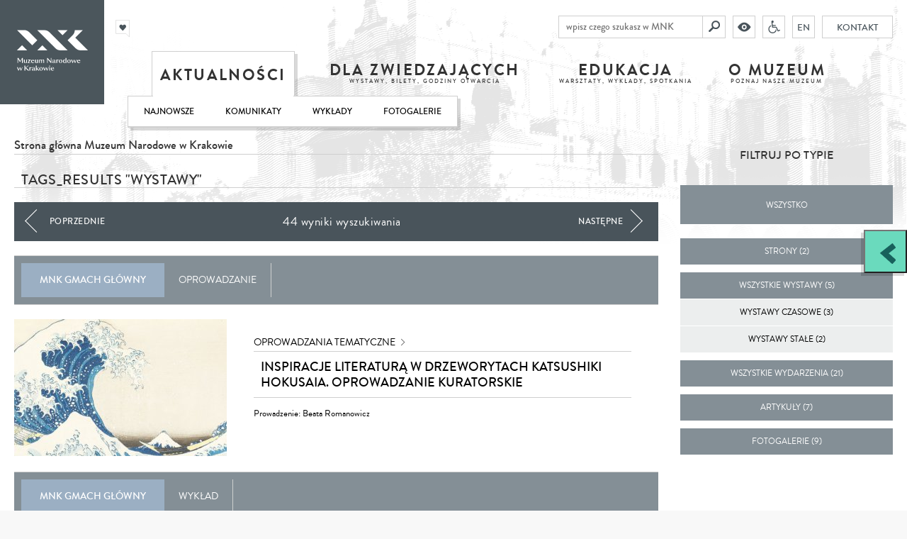

--- FILE ---
content_type: text/css
request_url: https://mnk.pl/build/scripts/front/styles/print.css?v=1
body_size: 1215
content:
.additional-side-blocks, .text-functions, #header-content, .social, #submenu, .pagination, .video-driver, .navbar, .pagefooter, #siteheader, .icons-cont,  #sidebar, .slider-header .separate, .education-list, .exhibition .left-side .mnk-sidebar .foto-header .main-text, .photo-driver, .menu-links, .exhibition .left-side .mnk-sidebar .foto-header > img, .exhibition .left-side .mnk-sidebar .description .text-functions, .exhibition .left-side .mnk-sidebar .foto-header .overlay, .planner-side, .planner-body .details div.order, .planner-body .details div.change-date, .when .plan-btn, .planner-table .where .delete, .planner-table .where .info{
	display: none;
}
body{
	background: #fff;
}
.article-banner .slider-header{
	position: static;
}
.article-banner img{
	display: none;
}
.description .cycle-slide{
	visibility: visible !important;
	position: static !important;
     opacity: 1 !important;
}
.article-banner .slider-header h1, .mnk-content.nofoto .slider-header, .exhibition .left-side .mnk-sidebar .foto-header .date-text{
	color: #000;
	font-size: 27px;
	margin-top: 30px;
	margin-bottom: 20px;
	box-shadow: none;
	position: static;
	display: block;
	margin-left: 0;
	padding-left: 0;
}
.planner-table .where div{
	font-size: 14px;
	line-height: 17px;
	margin-top: 6px;
}
.exhibition .left-side .mnk-sidebar .foto-header .main-text{
	color: #000;
	position: static;
	display: block;
	width: 100%;
	margin-bottom: 0;
	font-size: 27px;
	margin-top: 15px;
}
 .article-banner .slider-header .slider-cycle{
 	font-size: 13px;
 	margin-bottom: 2px;
 }
 .description .cycle-slide.cycle-sentinel{
 	display: none !important;
 	visibility: hidden !important;
    
 }
.content.page-content{
	padding-top: 0 !important;
}
.exhibition .left-side .mnk-sidebar .handicap-info{
	text-align: left;
}
.mnk-content .text{
	margin-bottom: 0;
}
.mnk-content{
	font-size: 12px !important;
}
.exhibition .left-side .mnk-sidebar .description{
	padding-top: 0;
}
.exhibition .mnk-content{
	padding-left: 0;
}
.exhibition .mnk-content .name-header {
	margin-left: 0;
	padding-left: 0;
}

.color-card{
	height: auto;
	border-bottom: 1px solid #cfcfcf;
	border-top: 1px solid #cfcfcf;
}
.exhibition .left-side .mnk-sidebar .foto-header .date-text{
	margin-top:0 !important;
	padding-top: 0 !important;
	font-size: 17px;
}
.color-card h1, .color-card .address{
	font-size: 14px;
	color: #000;
	text-transform: none;
	line-height: 16px;
	font-family: 'brandon_grotesquemedium';
}

.card-holder, .big-event-time {
	width: 50% !important;
	float: left;
	max-width: 50%;
}
.mnk-content.bottom-content,  .mnk-sidebar, .exhibition .left-side .mnk-sidebar, .exhibition .left-side, .exhibition .left-side .mnk-sidebar .foto-header{
	float: none;
	clear: both;
	width: 100%;
}

.showplan{
	background: #fff;
}
.showplan *{
	color: #000;
}
.showplan .bg .long-name{
	color: #fff;
}
.showplan .bg{
	border: 1px solid #818181;
}
.planner-body{
	width: 100%;
}
.showplan > .text-divider{
	display: none;
}

.planner-table .when > div{
	min-height: 0;
}
.planner-table .item{
	border-bottom:  1px solid #818181;
	border-top:  1px solid #818181;
	border-left:  1px solid #818181;
}
.planner-body .when, .planner-header .details{
	background: #e5e5e5;
	border: 1px solid #818181;
}

.planner-table .left-info > div.empty{
	display: none;
}
.planner-body .where{
	width: 33%;
	padding:  27px 10px;

}
.planner-body .plan-event .where{
	top: 0;
	right: 0;
	bottom: 0;
	height: auto;
	position: absolute;
}
.planner-content p{
	margin-top: -1px;
}
.planner-table .left-info > div:first-child {
	margin-bottom: 1px;
	margin-left: 3px;
	margin-top: 3px;
}

.print-only{
	display: block !important;
	margin-top: 10px;
	font-size: 11px;
	width: 100%;
}
h2 .print-only{
	margin-top: 0 !important;
	margin-bottom: 0 !important;
	font-size: 15px;
}
.print-only:last-child{
	margin-bottom: 5px;
	margin-top: 5px;
}
.print-only .divider{
	width: 50px;
	height: 1px;
	clear: both;
	border-top: 1px solid #BBBBBB;
	float: none !important;
	margin-bottom: 7px;
}
.planner-table .item{
	padding-left: 64px;
	padding-top: 10px;
	padding-right: 10px;
	height: auto;
	min-height: 108px;

}
.planner-table .item p{
	margin-bottom: 0;
}
.plan-event{
	position: relative;
}


.showplan strong{
	font-family: 'brandon_grotesquebold';
}